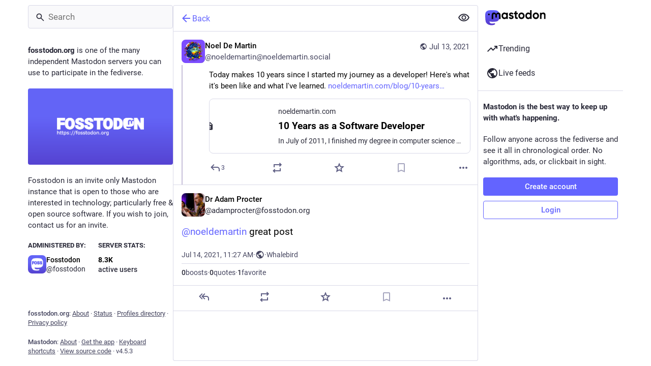

--- FILE ---
content_type: text/javascript
request_url: https://fosstodon.org/packs/inline_account-X5gdWpvs.js
body_size: -350
content:
import{j as n}from"./client-DZIGVCsa.js";import{r}from"./index-mavpy844.js";import{j as a,bQ as c,A as p}from"./useSelectableClick-CF9fyZwl.js";const m=()=>{const o=c();return(s,{accountId:e})=>({account:o(s,e)})};class u extends r.PureComponent{render(){const{account:t}=this.props;return n.jsxs("span",{className:"inline-account",children:[n.jsx(p,{size:13,account:t})," ",n.jsx("strong",{children:t.get("username")})]})}}const j=a(m)(u);export{j as I};
//# sourceMappingURL=inline_account-X5gdWpvs.js.map
